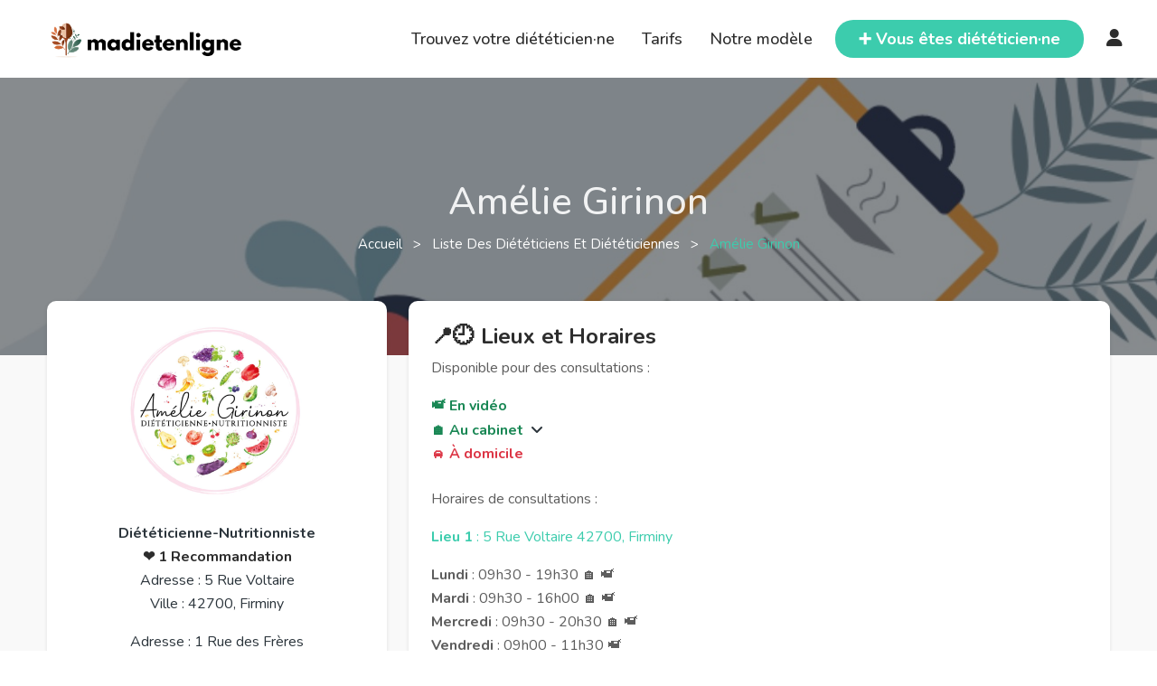

--- FILE ---
content_type: text/html; charset=UTF-8
request_url: https://www.madietenligne.fr/annuaire/amelie-girinon
body_size: 8320
content:

<!doctype html>
<html lang="fr">

<head>
	<meta charset="utf-8" />
	<meta http-equiv="X-UA-Compatible" content="IE=edge" />
	<meta name="keywords" content="diététique en ligne,diététicien,diététicienne,diététique,nutrition,consultation,téléconsultation,rendez-vous" />
	<meta name="description" content="Prendre rendez-vous en ligne pour un bilan diététique avec Amélie GIRINON. Adresse : 5 Rue Voltaire, 42700 Firminy" />
	<meta name="author" content="Eddy MONTUS" />
	<meta name="viewport" content="width=device-width, initial-scale=1, maximum-scale=5" />
		<title>Amélie GIRINON, Diététicien à Firminy : RDV en ligne</title>

	<meta property="og:url" content="http://www.madietenligne.fr/annuaire/amelie-girinon" />
	<meta property="og:title" content="Amélie GIRINON, Diététicien à Firminy : RDV en ligne" />
	<meta property="og:description" content="Prendre rendez-vous en ligne pour un bilan diététique avec Amélie GIRINON. Adresse : 5 Rue Voltaire, 42700 Firminy" />

			<meta property="og:type" content="website" />
		<meta property="og:image" content="https://image.madietenligne.fr/images/upload/624d4247362a3.jpg" />
	
	<link rel="apple-touch-icon" sizes="180x180" href="/apple-touch-icon.png" />
	<link rel="shortcut icon" type="image/x-icon" href="/favicon.ico" />
	<link rel="icon" type="image/png" sizes="32x32" href="/favicon-32x32.png" />
	<link rel="icon" type="image/png" sizes="16x16" href="/favicon-16x16.png" />
	<link rel="manifest" href="/site.webmanifest" />

	<!-- Canoncial -->
			<link rel="canonical" href="https://www.madietenligne.fr/annuaire/amelie-girinon" />
	
	<!-- Fonts -->
	<link rel="preconnect" href="https://fonts.googleapis.com">
	<link rel="preconnect" href="https://fonts.gstatic.com" crossorigin>
	<link href="https://fonts.googleapis.com/css2?family=Nunito:ital,wght@0,200..1000;1,200..1000&display=swap" rel="stylesheet">
	<link rel="stylesheet" type="text/css" href="/node_modules/@fortawesome/fontawesome-free/css/all.min.css?v=6" />

	<link rel="stylesheet" href="https://cdn.jsdelivr.net/gh/orestbida/cookieconsent@3.1.0/dist/cookieconsent.css" />

	<!-- Style CSS -->
	<link rel="stylesheet" type="text/css" href="/node_modules/bootstrap/dist/css/bootstrap.min.css?v=6.0.7b" />

			<link rel="stylesheet" type="text/css" href="/css/dietician.min.css?v=6.0.7b" />
					<script type="application/ld+json">
				{
					"@context": "https://schema.org",
					"@type": "MedicalBusiness",
					"medicalSpecialty": "DietNutrition",
					"image": [
						"https://image.madietenligne.fr/images/upload/624d4247362a3.jpg"
					],
					"@id": "https://www.madietenligne.fr/annuaire/amelie-girinon",
					"name": "Amélie GIRINON",
					"address": {
						"@type": "PostalAddress",
						 "streetAddress": "5 Rue Voltaire",
						 "addressLocality": "Firminy",
						"postalCode": "42700",
						"addressCountry": "FR"
					},
					"geo": {
						"@type": "GeoCoordinates",
						"latitude": 45.38872500,
						"longitude": 4.28830900					},
					"url": "https://www.madietenligne.fr/annuaire/amelie-girinon",
					"openingHoursSpecification": [
																																																												]
				}
			</script>
			
	<link rel="stylesheet" type="text/css" href="/css/style.min.css?v=6.0.7b" />
	<link rel="stylesheet" type="text/css" href="/css/responsive.min.css?v=6.0.7b" />
</head>

<body>
							<div class="modal fade" id="addRateModal" data-bs-backdrop="static" data-bs-keyboard="false" role="dialog" aria-labelledby="addRateModalLabel" aria-hidden="true">
			<div class="modal-dialog" role="document">
				<div class="modal-content">
					<div class="modal-header">
						<h5 class="modal-title" id="addRateModalLabel">Ajouter une recommandation ❤️</h5>
						<button type="button" class="btn-close" data-bs-dismiss="modal" aria-label="Close"></button>
					</div>
					<div class="modal-body">
						<p>
															Vous êtes heureux·se de votre parcours avec votre diététicienne et vous avez envie de partager votre expérience 😎.<br />
								👋 Laissez-lui une recommandation ⭐ et aidez-la à se faire connaître.
														<br /><br />
							<span class="fs-6 text fst-italic">
								* Votre email ou téléphone est nécessaire car il permet de vérifier que vous que faites bien partie des patient·e·s de ce·tte praticien·ne.
								<br />
								Votre prénom apparaitra sauf si vous cochez la case anonyme.
							</span>
						</p>
						<form id="rate-form" method="post" action="/annuaire/amelie-girinon/recommandation/ajout">
							<input type="hidden" name="dieticianId" value="483" />
							    <input type="hidden" name="csrf_token" value="a9603e9b831e284390333c33dcb362dcbed390d2670b210fa403465767c47875">
    <input type="hidden" name="form_id" value="rate">
    <div class="field-input field-input-first">
        <input type="text" name="tax_id" id="tax_id" autocomplete="off" placeholder="">
    </div>							<div class="mb-3">
								<label for="mail-phone" class="form-label">Email ou téléphone *</label>
								<input type="text" class="form-control" id="mail-phone" name="mail-phone" required="required" />
							</div>
							<div class="form-check mb-3">
								<input class="form-check-input" type="checkbox" name="anonymous" id="anonymous">
								<label class="form-check-label" for="anonymous">Anonyme</label>
							</div>
							<div class="mb-3">
								<label for="message" class="form-label">Message *</label>
								<textarea id="message" class="form-control" name="message" rows="5" required="required"></textarea>
							</div>
							<button class="btn" type="submit">
								<span class="icon text-white-50">
									➕
								</span>
								<span class="text">Ajouter</span>
							</button>
						</form>
					</div>
				</div>
			</div>
		</div>
		<div id="wrapper">
						<header id="header" class="site-header">
								<div class="container-fluid">
					<div class="row align-items-center">
						<div class="col-1 d-lg-none p-0 align-center">
							<div class="site__menu">
								<a title="Menu Icon" href="#" class="site__menu__icon">
									<i class="fa-solid fa-bars"></i>
								</a>
								<div class="popup-background"></div>
								<div class="popup popup--left">
									<a title="Close" href="#" class="popup__close">
										<i class="fa-solid fa-xmark"></i>
									</a><!-- .popup__close -->
									<div class="popup__content">
										<div class="popup__destinations popup__box">
											<ul class="menu-arrow">
												<li>
													<a href="/annuaire" title="Trouvez votre diététicien·ne">Trouvez votre diététicien·ne</a>
												</li>
											</ul>
										</div>
										<div class="popup__menu popup__box">
											<ul class="menu-arrow">
												<li>
													<a href="javascript:;" onclick="window.linkAction(this); return false;" data-href="L3Rhcmlmcw==" title="Tarifs">Tarifs</a>
												</li>
											</ul>
										</div><!-- .popup__menu -->
										<div class="popup__destinations popup__box">
											<ul class="menu-arrow">
												<li>
													<a href="javascript:;" onclick="window.linkAction(this); return false;" data-href="L25vdHJlLW1vZGVsZQ==" title="Notre modèle">Notre modèle</a>
												</li>
											</ul>
										</div>
										<div class="popup__user popup__box open-form">
																							<a title="Connexion" href="javascript:;" class="open-login">Connexion</a>
																					</div><!-- .popup__user -->
									</div><!-- .popup__content -->
									<div class="popup__button popup__box">
										<a href="javascript:;" onclick="window.linkAction(this); return false;" data-href="L3Bybw==" title="Vous êtes diététicien·ne" class="btn">
											<span>➕ Vous êtes diététicien·ne ?</span>
										</a>
									</div><!-- .popup__button -->
								</div><!-- .popup -->
							</div><!-- .site__menu -->
						</div>
						<div class="col-10 col-lg-3">
							<div class="site site-brand">
								<div class="site__brand">
									<a title="Logo" href="/" class="site__brand__logo"><img src="/images/assets/logo.png" alt="Madietenligne"></a>
								</div><!-- .site__brand -->
							</div><!-- .site -->
						</div><!-- .col-md-6 -->
						<div class="col-1 col-lg-9 p-0">
							<div class="right-header align-right">
								<nav class="main-menu">
									<ul>
										<li>
											<a href="/annuaire" title="Trouvez votre diététicien·ne">Trouvez votre diététicien·ne</a>
										</li>
										<li>
											<a href="javascript:;" onclick="window.linkAction(this); return false;" data-href="L3Rhcmlmcw==" title="Tarifs">Tarifs</a>
										</li>
										<li>
											<a href="javascript:;" onclick="window.linkAction(this); return false;" data-href="L25vdHJlLW1vZGVsZQ==" title="Notre modèle">Notre modèle</a>
										</li>
									</ul>
								</nav>
								<div class="popup popup-form">
									<a title="Close" href="javascript:;" class="popup__close">
										<i class="fa-solid fa-xmark"></i>
									</a><!-- .popup__close -->
									<ul class="choose-form">
										<li class="nav-login active"><a title="Connexion" href="#login">Connexion</a></li>
										<li class="nav-reset"><a title="Mot de passe oublié" href="#reset">Mot de passe oublié</a></li>
									</ul>
									<div class="popup-content">
										<form method="post" action="/connexion" class="form-log form-content" id="login" >
																																	<input type="hidden" name="redirect" value="" />
											<div class="field-input">
												<input name="email" type="email" value="" placeholder="Email" required="required">
											</div>
											<div class="field-input">
												<input name="password" type="password" value="" placeholder="Mot de passe" required="required">
											</div>
											<a title="🧑‍⚕️ Diététicien·ne, je m’inscris ✌️" href="/pro">🧑‍⚕️ Diététicien·ne, je m’inscris ✌️</a>
											<input type="submit" name="submit" value="Connexion">
										</form>
										<form method="post" action="/mot-de-passe-oublie" class="form-sign form-content" id="reset"  style="display:none;">
																						<div class="field-input">
												<input name="email" type="email" value="" placeholder="Email" required="required">
											</div>
											<input type="submit" name="submit" value="Valider">
										</form>
									</div>
								</div><!-- .popup-form -->
								<div class="right-header__search">
									<a title="Search" href="javascript:;" class="search-open">
										🔍
									</a>
									<div class="site__search">
										<a title="Close" href="javascript:;" class="search__close">
											<i class="fa-solid fa-xmark"></i>
										</a><!-- .search__close -->
										<form action="/annuaire" class="site__search__form" method="GET">
											<div class="site__search__field">
												<span class="site__search__icon">
													🔍
												</span><!-- .site__search__icon -->
												<input class="site__search__input" id="city-mobile" type="text" name="city" placeholder="Ex : Paris, Bordeaux, ...">
											</div><!-- .search__input -->
										</form><!-- .search__form -->
									</div><!-- .site__search -->
								</div>
								<div class="right-header__button btn">
									<a href="javascript:;" onclick="window.linkAction(this); return false;" data-href="L3Bybw==" title="Vous êtes diététicien·ne">
										<span>➕ Vous êtes diététicien·ne</span>
									</a>
								</div><!-- .right-header__button -->
								<div class="main-menu">
																			<a title="Login" class="open-login" href="javascript:;"><i class="fa-solid fa-user" style="font-size:20px;"></i></a>
																	</div>
							</div><!-- .right-header -->
						</div><!-- .col-md-6 -->
					</div><!-- .row -->
				</div><!-- .container-fluid -->
				</header><!-- .site-header -->

												<main id="main" class="site-main padded-bottom section-bg diet-page">
																	
									
<div class="ttm-page-title-row dietician-header" >
    <div class="ttm-page-title-row-bg-layer ttm-bg-layer"></div>
    <div class="container">
        <div class="row">
            <div class="col-md-12 text-center">
                <div class="title-box ttm-textcolor-white">
                    <div class="page-title-heading ttm-textcolor-white">
                        <h1 class="title">Amélie Girinon</h1>
                    </div><!-- /.page-title-captions -->
                    <div class="breadcrumb-wrapper">
                        <span>
                            <a href="/"><i class="ti ti-home"></i> Accueil </a>
                        </span>
                        <span class="ttm-bread-sep"> &nbsp; &gt; &nbsp; </span>
                        <span>
                            <a href="/annuaire"> Liste des diététiciens et diététiciennes </a>
                        </span>
                        <span class="ttm-bread-sep"> &nbsp; &gt; &nbsp; </span>
                        <span><span class="main-color">Amélie Girinon</span></span>
                    </div>
                </div>
            </div><!-- /.col-md-12 -->
        </div><!-- /.row -->
    </div><!-- /.container -->
</div>

<!--site-main start-->
<div class="container">
    <div class="row"><!-- row -->
        <div class="col-md-4 feature-block">
            <div class="featured-imagebox featured-imagebox-team-details inner-box mb">
                <div class="featured-thumbnail text-center mb-4"><!-- team-member-image -->
                    <img class="img-fluid" data-src="https://image.madietenligne.fr/images/upload/624d4247362a3.jpg" alt="Photo Amélie Girinon" loading="lazy">
                </div>
                <div class="featured-content featured-content-data">
                    <div class="featured-title">
                                                    Diététicienne-Nutritionniste
                                                                            </br><a href="#recommandations" data-scroll>❤️ 1 Recommandation</a>
                                                <p>
                                                            Adresse : 5 Rue Voltaire<br />
                                                        Ville : 42700, Firminy                        </p>
                                                    <p>
                                                                    Adresse : 1 Rue des Frères<br />
                                                                Ville : 43240, Saint-Just-Malmont                            </p>
                                                                    </div>
                    <div class="ttm-team-social-links-wrapper ttm-social-links-wrapper list-inline">
                        <ul class="social-icons list-inline">
                                                            <li><a class="tooltip-top" target="_blank" href="https://agdiet-psychonut.com/" rel="noopener noreferrer nofollow" data-tooltip="Site professionnel"><i class="fas fa-link"></i></a></li>
                                                                                        <li><a class="tooltip-top" target="_blank" href="https://www.facebook.com/amelie.girinon.dieteticienne" rel="noopener noreferrer nofollow" data-tooltip="Facebook"><i class="fab fa-facebook-f"></i></a></li>
                                                                                        <li><a class="tooltip-top" target="_blank" href="https://www.instagram.com/agdiet_psychonut" rel="noopener noreferrer nofollow" data-tooltip="Instagram"><i class="fab fa-instagram"></i></a></li>
                                                                                                            </ul>
                    </div>
                </div>
                <div class="rdv-link">
                    <a
                        href="/annuaire/amelie-girinon/reservation"
                        class="btn">
                        <b>Prendre rendez-vous</b>
                    </a>
                    <br /><br />
                                            💳 Paiement en ligne sécurisé 🔒
                                    </div>
            </div>
                    </div>
        <div class="col-md-8">
            <div class="ttm-team-member-single-content">
                <div class="feature-block">
                                            <div class="inner-box mb">
                            <div class="col-12">
                                <h2 class="fs-4">📍🕘 Lieux et Horaires</h2>
                                <p>
                                    Disponible pour des consultations :
                                </p>
                                <span class="fw-bold text-success">
                                    📹 En vidéo<br />
                                </span>
                                <span class="fw-bold text-success">
                                    🏠 Au cabinet
                                                                            <a id="adress-collapse" class="collapsed" data-bs-toggle="collapse" href="#collapseExample" role="button" aria-expanded="false" aria-controls="collapseExample">&nbsp;</a>
                                    <br />
                                </span>
                                                                    <div class="collapse m-2" id="collapseExample">
                                                                                    5 Rue Voltaire                                                                                42700, Firminy                                                                                    <br />
                                                                                            1 Rue des Frères                                                                                        43240, Saint-Just-Malmont                                                                                                                    </div>
                                                                <span class="fw-bold text-danger">
                                    🚘 À domicile<br />
                                </span>
                            </div>
                            <div class="col-12">
                                <div class="mt-4">
                                    <p>Horaires de consultations :<br />
                                                                            <p class="main-color mt-3">
                                                                                    <b>Lieu 1</b> :
                                                                                                                            5 Rue Voltaire                                                                                42700, Firminy                                    </p>
                                                                                                                    <div>
                                            <b>Lundi</b> :
                                            09h30                                            <span class="d-none">
                                                -
                                                00h00                                                🏠 📹                                                /
                                                00h00                                            </span>
                                            -
                                            19h30                                            🏠 📹                                        </div>
                                                                                                                    <div>
                                            <b>Mardi</b> :
                                            09h30                                            <span class="d-none">
                                                -
                                                00h00                                                🏠 📹                                                /
                                                00h00                                            </span>
                                            -
                                            16h00                                            🏠 📹                                        </div>
                                                                                                                    <div>
                                            <b>Mercredi</b> :
                                            09h30                                            <span class="d-none">
                                                -
                                                00h00                                                🏠 📹                                                /
                                                00h00                                            </span>
                                            -
                                            20h30                                            🏠 📹                                        </div>
                                                                                                                                                            <div>
                                            <b>Vendredi</b> :
                                            09h00                                            <span class="d-none">
                                                -
                                                00h00                                                📹                                                /
                                                00h00                                            </span>
                                            -
                                            11h30                                            📹                                        </div>
                                                                                                                    
                                                                    <p class="main-color mt-3">
                                                                                    <b>Lieu 2</b> :
                                                                                                                            1 Rue des Frères                                                                                43240, Saint-Just-Malmont                                    </p>
                                                                                                                                                                                                                                            <div>
                                            <b>Jeudi</b> :
                                            09h30                                            <span class="d-none">
                                                -
                                                00h00                                                🏠 📹                                                /
                                                00h00                                            </span>
                                            -
                                            19h30                                            🏠 📹                                        </div>
                                                                                                                    <div>
                                            <b>Vendredi</b> :
                                            09h00                                            <span class="d-none">
                                                -
                                                00h00                                                📹                                                /
                                                00h00                                            </span>
                                            -
                                            11h30                                            📹                                        </div>
                                                                                                                    
                                                                </p>
                                </div>
                            </div>
                        </div>
                                                                <div class="inner-box mb">
                            <div class="col-12">
                                <h2 class="fs-4">💳 Tarifs</h2>
                                <p>
                                <ul>
                                                                            <li>
                                            Bilan alimentaire                                            (1h) :
                                            <b>60.00€</b>
                                        </li>
                                                                            <li>
                                            Consultation de suivi                                            (30 min) :
                                            <b>45.00€</b>
                                        </li>
                                                                    </ul>
                                </p>
                                                                    <h2 class="fs-4 mt-5">💶 Moyens de paiement </h2>
                                    <p>
                                        <ul><li>CB</li><li>Chèque</li><li>Espèces</li></ul>                                    </p>
                                                            </div>
                        </div>
                                        <div class="inner-box mb">
                        <div class="col-12">
                            <h2 class="fs-4">🖋️ Présentation</h2>
                                                                                                <p class="main-color">Diététicienne numéro RPPS 10008110255</p>
                                                                                        <p>
                                <p>Diététicienne installée en libéral depuis 2010, je vous propose une approche globale afin de vous réconcilier avec votre assiette de façon durable.&nbsp;</p><p>J'aime à penser que la diététique est l'art d'allier gourmandise, santé et bien-être. C'est pourquoi je propose une approche ludique alliant diététique comportementale et nutrition. Ainsi, au cours du suivi, je vous guiderai vers une alimentation saine répondant à vos besoins, sans frustration ni interdit.&nbsp;</p><p>Les consultations se veulent un moment d’écoute, de bienveillance et de non-jugement. Elles s’adressent à toute personne désirante :&nbsp;</p><ul><li>rééquilibrer son alimentation de façon durable et adaptée pour une meilleure santé globale ;&nbsp;</li><li>sortir de conduites alimentaires restrictives, gérer des compulsions alimentaires ;&nbsp;</li><li>&nbsp;des conseils personnalisés par rapport à ses habitudes de vie, contraintes professionnelles (horaires décalés, postes, etc.), préférences (alimentation végétale, durable), etc. ;&nbsp;</li><li>mettre en place une alimentation spécifique en lien avec une pathologie (diabète, syndrome de l’intestin irritable, pathologie cardiaque, allergie ou intolérance alimentaire, etc.) ;&nbsp;</li><li>manger avec plaisir et en cohérence avec ses valeurs ;&nbsp;</li><li>entreprendre un suivi dans le cadre d’une chirurgie bariatrique (pré et/ou post opératoire).</li></ul><p>&nbsp;</p><p><img src="https://static.xx.fbcdn.net/images/emoji.php/v9/t18/1/16/1f469_1f3fb_200d_2695.png" alt="👩🏻‍⚕️">Amélie Girinon - Diététicienne Nutritionniste</p><p>———————————————————————</p><p><img src="https://static.xx.fbcdn.net/images/emoji.php/v9/tff/1/16/1f4c6.png" alt="📆"> Prise de rendez rendez-vous au 06.33.83.21.69&nbsp;</p>                            </p>
                        </div>
                    </div>
                                            <div class="inner-box mb">
                            <div class="col-12">
                                <h2 class="fs-4">🧑‍⚕️ Spécialités</h2>
                                <p>
                                                                                <i class="fas fa-angle-double-right"></i>
                                            🍃 Alimentation Intuitive                                            <br />
                                                                                <i class="fas fa-angle-double-right"></i>
                                            🩺 Chirurgie bariatrique                                            <br />
                                                                                <i class="fas fa-angle-double-right"></i>
                                            🩸 Endométriose                                            <br />
                                                                                <i class="fas fa-angle-double-right"></i>
                                            ⚖️ Perte de poids                                            <br />
                                                                                <i class="fas fa-angle-double-right"></i>
                                            🧠 Psychonutrition                                            <br />
                                                                                <i class="fas fa-angle-double-right"></i>
                                            🥗 Rééquilibrage alimentaire                                            <br />
                                                                                <i class="fas fa-angle-double-right"></i>
                                            🍉 Régime pauvre en FODMAP                                            <br />
                                                                                <i class="fas fa-angle-double-right"></i>
                                            🧑‍🦰 Surpoids / Obésité                                            <br />
                                                                                <i class="fas fa-angle-double-right"></i>
                                            🤢 Troubles digestifs (reflux gastro-oesophagien RGO, pancréatite, syndrome de l'intestin irritable, ...)                                            <br />
                                                                    </p>
                            </div>
                        </div>
                                                                <div class="inner-box mb">
                            <div class="col-12">
                                <h2 class="fs-4">🎓 Diplômes et formations</h2>
                                <p>
                                    <p>D.U. Psychologie et pédagogie du comportement alimentaire&nbsp;</p><p>Education thérapeutique du patient&nbsp;</p><p>B.T.S. Diététique - Saint-Michel Éducation</p><h4>&nbsp;</h4><h4>Autres formations</h4><p>Méthode Low FODMAPs (Syndrôme de l'intestin irritable) par la Monash university (en cours)</p><p>Instructrice en alimentation pleine conscience</p><p>Praticien en Hypnose spécialisé en psychonutrition&nbsp;</p><p>Alimentation Pleine Conscience : outils adaptés aux personnes souffrant de TCA</p><p>Syndrome de l'Intestin Irritable et diététique : mise en place du protocole FODMAPs</p><p>Nutrition et supplémentation du végétarien et végétalien</p><p>Nutrition et supplémentation des troubles du cycle menstruel (SOPK, endométriose, SPM)</p><p>Accompagnement diététique autour de la chirurgie bariatrique&nbsp;</p><p>&nbsp;</p><p>&nbsp;</p><p><br>&nbsp;</p>                                </p>
                            </div>
                        </div>
                                                                <div class="inner-box mb">
                            <div class="col-12">
                                <h2 class="fs-4">💼 Expériences professionnelles</h2>
                                <p>
                                    <ul><li>Cabinet libéral depuis 2010</li><li>Validation de menus dans diverses stuctures</li><li>Animation d'ateliers diététiques et formation</li></ul>                                </p>
                            </div>
                        </div>
                                                                <div class="inner-box mb">
                            <div class="col-12">
                                <h2 class="fs-4">🤲 Engagement associatif</h2>
                                <p>
                                    <ul><li>Membre de la CPTS Ondaine-Forez</li><li>Membre des réseaux Préo-Reppop (42) et Reppop A (43)</li><li>Membre du réseaux des diététiciens INTERFEL</li></ul>                                </p>
                            </div>
                        </div>
                                        <div id="recommandations" class="inner-box mb">
                        <div class="col-12">
                            <h2 class="fs-4">❤️ Recommandations</h2>
                                                            <div>
                                    <p style="color:black;">
                                        <b>Anonyme</b> : Mme Girinon a su me guider vers une alimentation plus intuitive et moins prise de tête. J'ai une meilleure relation à la nourriture et perd du poids à mon rythme. Je la recommande +++                                        <br />
                                    </p>
                                    <p>
                                        Le 30/01/2025                                    </p>
                                </div>
                                <hr />
                            
                            
                            <button type="button" class="btn" data-bs-toggle="modal" data-bs-target="#addRateModal">
                                Je recommande
                            </button>
                        </div>
                    </div>
                </div>
            </div>
        </div>
    </div><!-- row end -->
</div>									</main>

																			<footer id="footer" class="footer">
											<div class="container">
																									<div class="footer__top">
														<div class="row">
															<div class="col-lg-12">
																																	<p>
																		Retouvez d'autres diététicien·ne·s dans la région <a href="/annuaire/regions/auvergne-rhone-alpes">Auvergne-Rhône-Alpes</a>
																		ou encore dans le département <a href="/annuaire/departements/loire">Loire</a>
																		ou bien directement dans la ville de <a href="/annuaire/villes/firminy">Firminy</a>
																	</p>
																																																	<p>
																		Retouvez d'autres diététicien·ne·s spécialisé·e·s en
																		<a href="/annuaire/specialites/alimentation-intuitive">🍃 Alimentation Intuitive</a> / <a href="/annuaire/specialites/chirurgie-bariatrique">🩺 Chirurgie bariatrique</a> / <a href="/annuaire/specialites/endometriose">🩸 Endométriose</a> / <a href="/annuaire/specialites/perte-de-poids">⚖️ Perte de poids</a> / <a href="/annuaire/specialites/psychonutrition">🧠 Psychonutrition</a> / <a href="/annuaire/specialites/reequilibrage-alimentaire">🥗 Rééquilibrage alimentaire</a> / <a href="/annuaire/specialites/regime-pauvre-en-fodmap">🍉 Régime pauvre en FODMAP</a> / <a href="/annuaire/specialites/surpoids-obesite">🧑‍🦰 Surpoids / Obésité</a> / <a href="/annuaire/specialites/troubles-digestifs">🤢 Troubles digestifs (reflux gastro-oesophagien RGO, pancréatite, syndrome de l'intestin irritable, ...)</a>																	</p>
																															</div>
														</div>
													</div>
																						<div class="footer__bottom">
											<p class="footer__bottom__copyright">
												Copyright © 2020 - 2025&nbsp;<a href="javascript:;" onclick="window.linkAction(this); return false;" data-href="Lw==">Madietenligne</a> ~ Fait avec ❤️ par Eddy. Tous droits réservés.
												<a href="javascript:;" onclick="window.linkAction(this); return false;" data-href="L29wZW4tc3RhcnR1cCN2ZXJzaW9u">v6.0.7b</a>
											</p>
										</div><!-- .top-footer -->
	</div><!-- .container -->
	</footer><!-- site-footer -->
</div><!-- #wrapper -->

<script type="module" src="/js/cookieconsent-config.js?v=6.0.7b"></script>

<!-- Sentry -->
<script type="text/plain" data-cookiecategory="analytics" src="https://js.sentry-cdn.com/0afb4fb75536b705b369c86830d1d744.min.js" crossorigin="anonymous"></script>
<script>
	window.sentryOnLoad = function() {
		Sentry.init({
			environment: 'prod',
			release: 'front-6.0.7b',
			ignoreErrors: [
				'Event `ErrorEvent` captured as exception with message `Script error.`',
				'is a read-only and non-configurable',
				'Can\'t find variable: gmo'
			]
		})
	}
</script>

<!-- jQuery -->
<script src="/node_modules/jquery/dist/jquery.min.js?v=6.0.7b"></script>
<script src="/node_modules/jquery-ui-dist/jquery-ui.min.js?v=6.0.7b"></script>
<script src="/node_modules/bootstrap/dist/js/bootstrap.bundle.min.js?v=6.0.7b"></script>

<!-- orther script -->
<script>
	var currentPage = 'dietician'
</script>
<script src="/js/main.min.js?v=6.0.7b"></script>

	
	<!-- Matomo -->
	<script>
		var _paq = window._paq = window._paq || [];
		/* tracker methods like "setCustomDimension" should be called before "trackPageView" */
		_paq.push(['trackPageView']);
		_paq.push(['enableLinkTracking']);
		(function() {
			var u = "//matomo.madietenligne.fr/";
			_paq.push(['setTrackerUrl', u + 'matomo.php']);
			_paq.push(['setSiteId', '1']);
			var d = document,
				g = d.createElement('script'),
				s = d.getElementsByTagName('script')[0];
			g.async = true;
			g.src = u + 'matomo.js';
			s.parentNode.insertBefore(g, s);
		})();
	</script>
	<!-- End Matomo Code -->
</body>

</html>


--- FILE ---
content_type: text/css
request_url: https://www.madietenligne.fr/css/dietician.min.css?v=6.0.7b
body_size: 990
content:
.ttm-page-title-row{position:relative;background-image:url(/images/ttm-pagetitle-bg.jpg);background-size:cover;background-repeat:no-repeat;background-position:center;display:block;padding-top:110px;padding-bottom:110px;margin-bottom:-60px;z-index:11}.title-box .page-title-heading h1{text-transform:capitalize;font-size:42px;line-height:55px;margin-bottom:6px}.title-box .page-title-heading{position:relative}.title-box .page-title-heading .title:before{display:block;content:'';position:absolute;left:0;top:0;height:100%;width:6px}.breadcrumb-wrapper a,.breadcrumb-wrapper h1,.breadcrumb-wrapper span{color:#fff}.breadcrumb-wrapper span{text-transform:capitalize;font-size:15px}@media (max-width:991px){.ttm-page-title-row{padding:70px 0 75px}}.dietician-header{background-image:url(/images/dietician-background.jpg)}.dietician-header .ttm-bg-layer{background-color:rgba(17,24,30,.5)!important;position:absolute;height:100%;width:100%;top:0;left:0;z-index:-1}.dietician-header h1{color:#fff}.diet-page div,.diet-page li,.diet-page p,.diet-page ul{font-size:16px;line-height:26px;z-index:12}.diet-page h4{font-size:22px}.diet-page h6{font-size:16px;font-weight:400;color:#5d5d5d}.diet-page ul.social-icons{list-style:none!important}.diet-page .social-icons li{display:inline-block}.ttm-team-social-links-wrapper ul li a{display:block;background-color:#3cccad;font-size:15px;width:35px;height:35px;text-align:center;line-height:35px;color:#fff;border:1px solid transparent;border-radius:50%;margin-right:0}.featured-imagebox-team-details .img-fluid{max-width:60%}.featured-imagebox-team-details .featured-content-data{margin-bottom:0;border:none;padding-bottom:0}.featured-imagebox-team-details .rdv-link{text-align:center;color:#2b343b;font-weight:700;margin-bottom:1em}.featured-content-data .ttm-team-social-links-wrapper{padding:0;text-align:center}.featured-title{text-align:center;color:#2b343b;font-weight:700}.featured-title p{font-weight:400}.featured-title h5{color:#2b343b;font-weight:700}.ttm-team-member-single-content h4{font-weight:700}.ttm-row.team-details-section a{font-weight:400;margin:1em 0}.feature-block{position:relative;margin-bottom:20px}.feature-block .inner-box{position:relative;padding:25px;background:#fff;width:100%;border-radius:10px;min-height:110px;box-shadow:0 1px 4px rgba(0,0,0,.1)}.feature-block .inner-box-transparent{background:0 0;box-shadow:none}.feature-block .inner-box strong{font-weight:700}.feature-block .inner-box ul{list-style:disc}.feature-block .inner-box ol{list-style:decimal}.feature-block .inner-box.mb{margin-bottom:20px}.feature-block .inner-box.mb h2.middle,.feature-block .inner-box.mb h4.middle{text-align:center}#adress-collapse:after{font-family:"Font Awesome 5 Free";font-weight:900;color:#2b343b;content:'\f106'}#adress-collapse.collapsed:after{content:'\f107'}.btn-info{background-color:#5a4be8!important;border-color:#5a4be8!important}

--- FILE ---
content_type: text/javascript
request_url: https://www.madietenligne.fr/js/main.min.js?v=6.0.7b
body_size: 1271
content:
(function(e){"use strict";e(document).ready(function(){var n=e(".sub-menu");if(n.each(function(){e(this).parent().find("> a").addClass("has-child").append(' <i class="la la-angle-down la-12"></i>')}),e(".right-header .sub-menu").each(function(){var n=e(this).outerWidth();if(n>0){var t=e(this).offset(),s=e("body").outerWidth(),a=t.left;s<a+n&&e(this).css("left","-100%")}}),e(".has-child").on("click",function(n){n.preventDefault(),e(this).toggleClass("open"),e(this).closest(".sub-menu").length<=0&&e(".menu-arrow .has-child").not(this).parent().find(" > .sub-menu").slideUp("fast"),e(this).parent().find(" > .sub-menu").slideToggle("fast"),e(this).hasClass("open")||e(this).parent().find(".has-child").removeClass("open")}),e(".site__menu__icon").on("click",function(n){n.preventDefault(),e(this).parents(".site-header").find(".popup-background").fadeToggle(),e(this).parents(".site-header").find(".popup--left").toggleClass("open")}),e(".minicart__open").on("click",function(n){n.preventDefault(),e(this).parents(".site-header").find(".popup-background").fadeToggle(),e(this).parents(".site-header").find(".popup--right").toggleClass("open")}),e(".popup__close").on("click",function(n){n.preventDefault(),e(this).parents(".site-header").find(".popup-background").fadeOut(),e(this).parent().removeClass("open")}),e(".popup-background").on("click",function(n){n.preventDefault(),e(this).fadeOut(),e(this).parents(".site-header").find(".popup").removeClass("open")}),e(document).on("click",".open-login",function(n){n.preventDefault(),e(".popup--left").removeClass("open"),e(this).parents("#wrapper").find(".nav-login").addClass("active"),e(this).parents("#wrapper").find(".form-log").fadeIn(0),e(this).parents("#wrapper").find(".nav-signup").removeClass("active"),e(this).parents("#wrapper").find(".form-sign").fadeOut(0),e(this).parents("#wrapper").find(".popup-background").fadeIn(0),e(this).parents("#wrapper").find(".popup-form").toggleClass("open")}),e(".open-signup").on("click",function(n){n.preventDefault(),e(".popup--left").removeClass("open"),e(this).parents("#wrapper").find(".nav-signup").addClass("active"),e(this).parents("#wrapper").find(".form-sign").fadeIn(0),e(this).parents("#wrapper").find(".nav-login").removeClass("active"),e(this).parents("#wrapper").find(".form-log").fadeOut(0),e(this).parents("#wrapper").find(".popup-background").fadeIn(0),e(this).parents("#wrapper").find(".popup-form").toggleClass("open")}),e(".choose-form a").on("click",function(n){n.preventDefault();var t=e(this).attr("href");e(this).parents(".popup").find(".form-content").fadeOut(0),e(this).parents(".popup").find(t).fadeIn(0),e(".choose-form li").removeClass("active"),e(this).parent().addClass("active")}),e(".search-open").on("click",function(n){n.preventDefault(),e(this).parents(".site-header").find(".site__search").toggleClass("open")}),e(".search__close").on("click",function(n){n.preventDefault(),e(this).parents(".site-header").find(".site__search").removeClass("open")}),e(".open-suggestion").on("focus",function(n){n.preventDefault(),e(this).parent().find(".search-suggestions").fadeIn()}),e(".open-suggestion").on("blur",function(n){n.preventDefault(),e(this).parent().find(".search-suggestions").fadeOut()}),e(".search-suggestions a").on("click",function(n){n.preventDefault();var t=e(this).find("span").text(),s=e(this).find("span").data("slug");e(this).parents("form").find('input[name="specialty"]').val(s),e(this).parents(".field-input").find('input:not([type="hidden"]').val(t),e(this).parents(".search-suggestions").fadeOut()}),window.linkAction=function(n){window.location=atob(e(n).data("href"))},"home"!=window.currentPage&&"pro"!=window.currentPage&&"model"!=window.currentPage||e(".counter").counterUp({delay:10,time:1e3}),"loading"in HTMLImageElement.prototype){const e=document.querySelectorAll('img[loading="lazy"]');e.forEach(e=>{e.src=e.dataset.src})}else{var t=document.querySelectorAll('img[loading="lazy"]:not(.lazyload)');t.forEach(function(e){e.classList.add("lazyload"),e.removeAttribute("loading")});var s=document.querySelector('[src="/node_modules/lazysizes/lazysizes.min.js"]');if(s)lazySizes.init();else{const e=document.createElement("script");e.src="/node_modules/lazysizes/lazysizes.min.js",document.body.appendChild(e)}}var a=document.getElementById("displaymore");a&&(e("#more").hide(),a.addEventListener("click",n=>{e("#more").show(),e(".show-more").hide()}));var i=document.querySelectorAll(".blog-content table");i.forEach(e=>{e.classList.add("table"),e.classList.add("table-hover");for(var n=e.querySelector("tr"),t=0;t<n.cells.length;t++){var s=document.createElement("th");s.innerHTML=n.cells[t].innerHTML,n.replaceChild(s,n.cells[t])}})})})(jQuery);